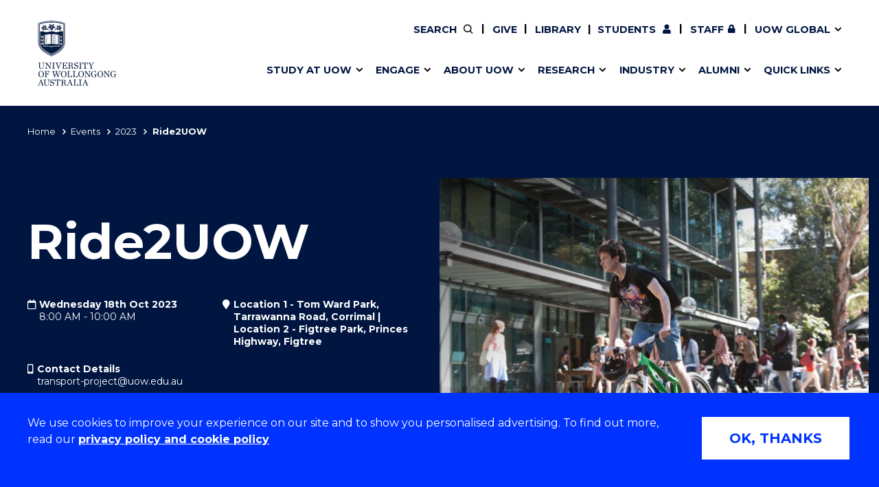

--- FILE ---
content_type: text/css
request_url: https://tags.srv.stackadapt.com/sa.css
body_size: -11
content:
:root {
    --sa-uid: '0-e3450f33-5a26-5368-770b-b07bfd3f871d';
}